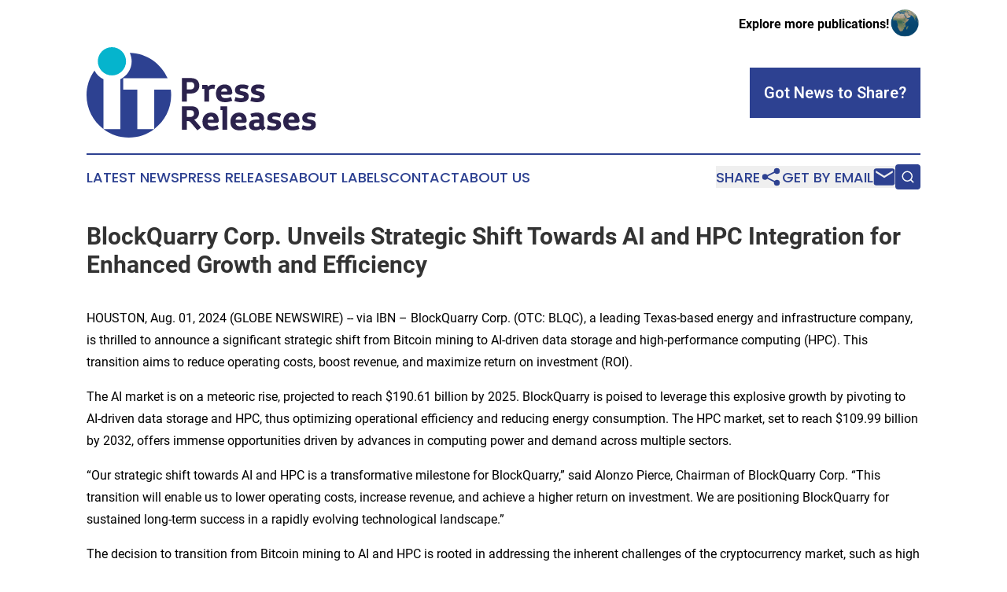

--- FILE ---
content_type: image/svg+xml
request_url: https://cdn.newsmatics.com/agp/sites/itpressreleases-logo-1.svg
body_size: 12869
content:
<?xml version="1.0" encoding="UTF-8" standalone="no"?>
<svg
   xmlns:dc="http://purl.org/dc/elements/1.1/"
   xmlns:cc="http://creativecommons.org/ns#"
   xmlns:rdf="http://www.w3.org/1999/02/22-rdf-syntax-ns#"
   xmlns:svg="http://www.w3.org/2000/svg"
   xmlns="http://www.w3.org/2000/svg"
   xml:space="preserve"
   width="400"
   height="157.34544"
   version="1.1"
   style="clip-rule:evenodd;fill-rule:evenodd;image-rendering:optimizeQuality;shape-rendering:geometricPrecision;text-rendering:geometricPrecision"
   viewBox="0 0 1054.19 412.96208"
   id="svg27"><metadata
   id="metadata31"><rdf:RDF><cc:Work
       rdf:about=""><dc:format>image/svg+xml</dc:format><dc:type
         rdf:resource="http://purl.org/dc/dcmitype/StillImage" /></cc:Work></rdf:RDF></metadata>
 <defs
   id="defs4">
  <style
   type="text/css"
   id="style2">
   <![CDATA[
    .fil0 {fill:#05B4CD}
    .fil1 {fill:#2D4191}
    .fil2 {fill:#2B224C;fill-rule:nonzero}
   ]]>
  </style>
 </defs>
 <g
   id="Layer_x0020_1"
   transform="translate(0,-0.862525)">
  <metadata
   id="CorelCorpID_0Corel-Layer" />
  <g
   id="_2089610529440">
   <circle
   class="fil0"
   cx="116.63"
   cy="64.790001"
   r="64.790001"
   id="circle7" />
   <path
   class="fil1"
   d="M 36.48,107.17 C 13.54,139.08 0,178.16 0,220.3 0,283.66 30.59,340.11 77.75,375.63 V 146.71 C 60.13,138.31 45.62,124.37 36.48,107.17 Z m 41.5,268.64 c 32.49,24.39 72.81,38.87 116.4,38.87 43.6,0 83.92,-14.48 116.4,-38.87 H 233.26 V 194.38 H 168.47 V 142.54 H 372.48 C 342.91,75.21 276.23,27.63 198.58,25.97 c 5.62,11.78 8.76,24.94 8.76,38.82 0,36.07 -21.23,67.33 -51.83,81.93 v 229.09 z m 233.03,-0.18 c 47.17,-35.53 77.76,-91.97 77.76,-155.33 0,-8.78 -0.6,-17.44 -1.74,-25.92 h -76.02 z"
   id="path9" />
  </g>
  <path
   class="fil2"
   d="m 438.29,141.75 v 108.07 h 22.33 v -37.17 h 18.14 c 5.6,0 10.79,-0.83 15.59,-2.47 4.79,-1.65 8.94,-4 12.44,-7.05 3.5,-3.05 6.25,-6.77 8.25,-11.17 1.99,-4.39 2.99,-9.34 2.99,-14.84 0,-6.29 -1.02,-11.69 -3.07,-16.18 -2.05,-4.5 -4.82,-8.17 -8.32,-11.02 -3.5,-2.85 -7.57,-4.93 -12.22,-6.22 -4.64,-1.3 -9.56,-1.95 -14.76,-1.95 z m 38.52,52.01 h -16.19 v -33.57 h 16.04 c 2.4,0 4.7,0.19 6.9,0.6 2.2,0.39 4.17,1.22 5.92,2.47 1.75,1.25 3.12,3 4.12,5.24 1,2.25 1.5,5.18 1.5,8.77 0,3.2 -0.53,5.85 -1.57,7.95 -1.05,2.1 -2.45,3.79 -4.2,5.09 -1.75,1.3 -3.72,2.2 -5.92,2.7 -2.2,0.5 -4.4,0.75 -6.6,0.75 z"
   id="path12" />
  <path
   id="1"
   class="fil2"
   d="m 541.27,191.36 v 58.46 h 22.03 v -53.36 c 1.5,-1.4 3.6,-2.77 6.3,-4.12 2.7,-1.35 5.94,-2.03 9.74,-2.03 1.7,0 3.1,0.05 4.2,0.15 1.09,0.11 2.39,0.35 3.89,0.75 l 3.3,-17.68 c -2,-0.7 -4,-1.13 -6,-1.28 -1.99,-0.15 -3.84,-0.22 -5.54,-0.22 -3.7,0 -7.25,0.67 -10.64,2.02 -3.4,1.35 -7.05,3.52 -10.95,6.52 l -2.99,-7.04 h -23.54 v 17.83 z" />
  <path
   id="2"
   class="fil2"
   d="m 646.49,203.36 h -28.03 c 0.3,-4.2 1.92,-7.68 4.87,-10.42 2.95,-2.75 6.47,-4.13 10.57,-4.13 3.5,0 6.45,1.15 8.84,3.45 2.4,2.3 3.65,6 3.75,11.1 z m 22.94,42.11 -5.85,-16.78 c -4.7,1.7 -9.07,3 -13.12,3.89 -4.04,0.9 -7.97,1.35 -11.77,1.35 -6.39,0 -11.36,-1.52 -14.91,-4.57 -3.54,-3.05 -5.42,-6.92 -5.62,-11.62 h 45.12 l 6.29,-5.99 c 0,-6.2 -0.7,-11.82 -2.09,-16.87 -1.4,-5.04 -3.55,-9.34 -6.45,-12.89 -2.9,-3.54 -6.54,-6.26 -10.94,-8.16 -4.4,-1.9 -9.64,-2.85 -15.74,-2.85 -6.5,0 -12.19,1.12 -17.09,3.37 -4.9,2.25 -9.04,5.27 -12.44,9.07 -3.4,3.8 -5.95,8.17 -7.64,13.12 -1.7,4.94 -2.55,10.06 -2.55,15.36 0,5.89 0.75,11.31 2.24,16.26 1.5,4.95 3.93,9.22 7.28,12.82 3.34,3.6 7.69,6.39 13.03,8.39 5.35,2 11.87,3 19.57,3 6.69,0 12.81,-0.73 18.36,-2.17 5.55,-1.45 10.32,-3.03 14.32,-4.73 z" />
  <path
   id="3"
   class="fil2"
   d="m 684.41,228.69 -5.09,17.98 c 0.9,0.4 2.32,0.93 4.27,1.58 1.95,0.65 4.27,1.27 6.97,1.87 2.69,0.6 5.64,1.13 8.84,1.58 3.2,0.44 6.45,0.67 9.75,0.67 11.89,0 20.86,-2.37 26.9,-7.12 6.05,-4.75 9.07,-11.02 9.07,-18.81 0,-4.4 -0.78,-7.97 -2.32,-10.72 -1.55,-2.75 -3.6,-4.94 -6.15,-6.6 -2.55,-1.64 -5.4,-2.89 -8.54,-3.74 -3.15,-0.85 -6.32,-1.63 -9.52,-2.33 l -5.47,-1.12 c -1.75,-0.35 -3.27,-0.82 -4.57,-1.42 -1.3,-0.6 -2.35,-1.33 -3.15,-2.18 -0.8,-0.85 -1.2,-1.97 -1.2,-3.37 0,-4.1 3.89,-6.15 11.69,-6.15 3.7,0 7.47,0.41 11.32,1.2 3.84,0.8 7.72,1.9 11.61,3.3 l 6.15,-16.19 c -2.9,-1.39 -6.97,-2.77 -12.22,-4.12 -5.24,-1.35 -11.17,-2.02 -17.76,-2.02 -5.69,0 -10.62,0.67 -14.76,2.02 -4.15,1.35 -7.55,3.17 -10.2,5.47 -2.65,2.3 -4.62,5 -5.92,8.1 -1.3,3.09 -1.95,6.39 -1.95,9.89 0,4.4 0.8,7.94 2.4,10.64 1.6,2.7 3.6,4.85 6,6.45 2.4,1.6 4.97,2.79 7.72,3.59 2.75,0.8 5.32,1.5 7.72,2.1 2.89,0.7 5.39,1.28 7.49,1.73 2.1,0.45 3.85,0.95 5.25,1.49 1.4,0.56 2.42,1.23 3.07,2.03 0.65,0.8 0.98,1.8 0.98,3 0,2 -1.13,3.62 -3.38,4.87 -2.25,1.25 -5.32,1.87 -9.22,1.87 -2.7,0 -5.44,-0.22 -8.24,-0.67 -2.8,-0.45 -5.4,-1 -7.79,-1.65 -2.4,-0.65 -4.48,-1.28 -6.23,-1.88 -1.74,-0.59 -2.92,-1.04 -3.52,-1.34 z" />
  <path
   id="4"
   class="fil2"
   d="m 757.86,228.69 -5.1,17.98 c 0.9,0.4 2.33,0.93 4.27,1.58 1.95,0.65 4.28,1.27 6.97,1.87 2.7,0.6 5.65,1.13 8.85,1.58 3.2,0.44 6.44,0.67 9.74,0.67 11.89,0 20.86,-2.37 26.91,-7.12 6.04,-4.75 9.07,-11.02 9.07,-18.81 0,-4.4 -0.78,-7.97 -2.33,-10.72 -1.55,-2.75 -3.6,-4.94 -6.14,-6.6 -2.55,-1.64 -5.4,-2.89 -8.55,-3.74 -3.15,-0.85 -6.32,-1.63 -9.52,-2.33 l -5.47,-1.12 c -1.74,-0.35 -3.27,-0.82 -4.57,-1.42 -1.3,-0.6 -2.35,-1.33 -3.15,-2.18 -0.79,-0.85 -1.2,-1.97 -1.2,-3.37 0,-4.1 3.9,-6.15 11.7,-6.15 3.69,0 7.47,0.41 11.31,1.2 3.85,0.8 7.72,1.9 11.62,3.3 l 6.15,-16.19 c -2.9,-1.39 -6.98,-2.77 -12.22,-4.12 -5.25,-1.35 -11.17,-2.02 -17.77,-2.02 -5.69,0 -10.61,0.67 -14.76,2.02 -4.15,1.35 -7.54,3.17 -10.19,5.47 -2.65,2.3 -4.62,5 -5.92,8.1 -1.3,3.09 -1.95,6.39 -1.95,9.89 0,4.4 0.8,7.94 2.4,10.64 1.6,2.7 3.59,4.85 5.99,6.45 2.4,1.6 4.97,2.79 7.72,3.59 2.75,0.8 5.32,1.5 7.72,2.1 2.9,0.7 5.4,1.28 7.5,1.73 2.1,0.45 3.85,0.95 5.24,1.49 1.4,0.56 2.43,1.23 3.08,2.03 0.64,0.8 0.97,1.8 0.97,3 0,2 -1.12,3.62 -3.37,4.87 -2.25,1.25 -5.32,1.87 -9.22,1.87 -2.7,0 -5.45,-0.22 -8.24,-0.67 -2.8,-0.45 -5.4,-1 -7.8,-1.65 -2.4,-0.65 -4.47,-1.28 -6.22,-1.88 -1.75,-0.59 -2.92,-1.04 -3.52,-1.34 z" />
  <path
   id="5"
   class="fil2"
   d="m 438.29,270.92 v 108.07 h 22.48 v -39.87 h 5.4 c 1.5,0 2.87,0.15 4.12,0.45 1.25,0.3 2.47,0.88 3.68,1.72 1.19,0.86 2.47,1.98 3.82,3.38 1.35,1.4 2.92,3.15 4.72,5.24 l 26.68,31.33 17.24,-12.44 -23.84,-27.73 c -1.5,-1.8 -2.92,-3.35 -4.27,-4.65 -1.35,-1.3 -2.87,-2.34 -4.57,-3.14 3,-1 5.9,-2.45 8.69,-4.35 2.8,-1.9 5.25,-4.2 7.35,-6.89 2.1,-2.7 3.77,-5.75 5.02,-9.15 1.25,-3.4 1.87,-7.04 1.87,-10.94 0,-5.8 -0.94,-10.67 -2.84,-14.62 -1.9,-3.94 -4.53,-7.14 -7.87,-9.59 -3.35,-2.45 -7.3,-4.19 -11.84,-5.25 -4.55,-1.04 -9.42,-1.57 -14.62,-1.57 z m 37.02,49.46 h -14.54 v -31.02 h 14.54 c 2.8,0 5.35,0.2 7.65,0.6 2.3,0.4 4.24,1.17 5.84,2.32 1.6,1.15 2.85,2.75 3.75,4.8 0.9,2.05 1.35,4.67 1.35,7.87 0,5.09 -1.7,8.94 -5.1,11.54 -3.39,2.6 -7.89,3.89 -13.49,3.89 z" />
  <path
   id="6"
   class="fil2"
   d="M 584.44,332.53 H 556.4 c 0.31,-4.2 1.93,-7.67 4.88,-10.42 2.95,-2.75 6.47,-4.12 10.56,-4.12 3.5,0 6.45,1.15 8.85,3.45 2.4,2.29 3.65,5.99 3.75,11.09 z m 22.93,42.12 -5.85,-16.79 c -4.7,1.7 -9.06,3 -13.11,3.9 -4.05,0.9 -7.97,1.35 -11.77,1.35 -6.39,0 -11.37,-1.53 -14.91,-4.58 -3.55,-3.05 -5.42,-6.92 -5.62,-11.61 h 45.11 l 6.3,-6 c 0,-6.19 -0.7,-11.82 -2.1,-16.86 -1.4,-5.05 -3.55,-9.34 -6.45,-12.89 -2.89,-3.55 -6.54,-6.27 -10.94,-8.17 -4.39,-1.9 -9.64,-2.85 -15.73,-2.85 -6.5,0 -12.2,1.12 -17.09,3.37 -4.9,2.25 -9.05,5.27 -12.44,9.07 -3.4,3.8 -5.95,8.17 -7.65,13.12 -1.7,4.94 -2.55,10.06 -2.55,15.36 0,5.9 0.75,11.32 2.25,16.26 1.5,4.95 3.92,9.22 7.27,12.82 3.35,3.6 7.69,6.4 13.04,8.39 5.35,2 11.87,3 19.56,3 6.7,0 12.82,-0.72 18.36,-2.17 5.55,-1.45 10.32,-3.03 14.32,-4.72 z" />
  <polygon
   id="7"
   class="fil2"
   points="646.49,378.99 646.49,270.92 615.76,270.92 615.76,288.76 624.46,288.76 624.46,378.99 " />
  <path
   id="8"
   class="fil2"
   d="m 712.89,332.53 h -28.03 c 0.3,-4.2 1.93,-7.67 4.87,-10.42 2.95,-2.75 6.47,-4.12 10.57,-4.12 3.5,0 6.45,1.15 8.85,3.45 2.39,2.29 3.64,5.99 3.74,11.09 z m 22.94,42.12 -5.85,-16.79 c -4.7,1.7 -9.07,3 -13.12,3.9 -4.04,0.9 -7.97,1.35 -11.76,1.35 -6.4,0 -11.37,-1.53 -14.92,-4.58 -3.54,-3.05 -5.42,-6.92 -5.62,-11.61 h 45.12 l 6.3,-6 c 0,-6.19 -0.7,-11.82 -2.1,-16.86 -1.4,-5.05 -3.55,-9.34 -6.45,-12.89 -2.9,-3.55 -6.54,-6.27 -10.94,-8.17 -4.4,-1.9 -9.64,-2.85 -15.74,-2.85 -6.49,0 -12.19,1.12 -17.09,3.37 -4.89,2.25 -9.04,5.27 -12.44,9.07 -3.4,3.8 -5.94,8.17 -7.64,13.12 -1.7,4.94 -2.55,10.06 -2.55,15.36 0,5.9 0.75,11.32 2.25,16.26 1.5,4.95 3.92,9.22 7.27,12.82 3.34,3.6 7.69,6.4 13.04,8.39 5.35,2 11.86,3 19.56,3 6.7,0 12.82,-0.72 18.36,-2.17 5.55,-1.45 10.32,-3.03 14.32,-4.72 z" />
  <path
   id="9"
   class="fil2"
   d="m 800.58,374.8 6.44,7.64 15.59,-10.94 -7.34,-10.64 v -29.23 c 0,-4.8 -0.45,-9.12 -1.35,-12.97 -0.9,-3.85 -2.52,-7.14 -4.87,-9.89 -2.35,-2.75 -5.57,-4.87 -9.67,-6.37 -4.1,-1.5 -9.34,-2.25 -15.74,-2.25 -6.1,0 -11.71,0.57 -16.86,1.73 -5.15,1.14 -9.77,2.52 -13.87,4.12 l 5.85,15.88 c 5,-1.69 9.12,-2.79 12.37,-3.29 3.24,-0.5 6.41,-0.75 9.51,-0.75 4,0 7.15,0.87 9.45,2.62 2.29,1.75 3.44,4.72 3.44,8.92 v 2.7 h -16.04 c -3.89,0 -7.69,0.42 -11.39,1.27 -3.69,0.85 -7.01,2.25 -9.96,4.2 -2.95,1.95 -5.3,4.52 -7.05,7.72 -1.75,3.2 -2.62,7.09 -2.62,11.69 0,4.49 0.77,8.29 2.32,11.39 1.55,3.1 3.65,5.62 6.3,7.57 2.65,1.95 5.74,3.37 9.29,4.27 3.55,0.9 7.37,1.35 11.47,1.35 5.19,0 9.96,-0.75 14.31,-2.25 4.35,-1.5 7.82,-3 10.42,-4.49 z m -6.75,-27.58 v 13.94 c -2,1.3 -4.17,2.34 -6.52,3.14 -2.35,0.8 -5.02,1.2 -8.01,1.2 -3.4,0 -6.03,-0.77 -7.88,-2.32 -1.84,-1.55 -2.77,-3.87 -2.77,-6.97 0,-2.8 0.93,-5 2.77,-6.59 1.85,-1.61 4.38,-2.4 7.57,-2.4 z" />
  <path
   id="10"
   class="fil2"
   d="m 833.4,357.86 -5.09,17.99 c 0.9,0.39 2.32,0.92 4.27,1.57 1.95,0.65 4.27,1.28 6.97,1.87 2.7,0.6 5.65,1.13 8.85,1.58 3.19,0.45 6.44,0.67 9.74,0.67 11.89,0 20.86,-2.37 26.91,-7.12 6.04,-4.74 9.06,-11.02 9.06,-18.81 0,-4.4 -0.77,-7.97 -2.32,-10.72 -1.55,-2.74 -3.6,-4.94 -6.14,-6.59 -2.55,-1.65 -5.4,-2.9 -8.55,-3.75 -3.15,-0.85 -6.32,-1.62 -9.52,-2.32 l -5.47,-1.13 c -1.75,-0.35 -3.27,-0.82 -4.57,-1.42 -1.3,-0.6 -2.35,-1.33 -3.15,-2.17 -0.8,-0.85 -1.2,-1.98 -1.2,-3.38 0,-4.09 3.9,-6.14 11.69,-6.14 3.7,0 7.47,0.4 11.32,1.2 3.85,0.8 7.72,1.89 11.62,3.29 l 6.14,-16.18 c -2.89,-1.4 -6.97,-2.78 -12.21,-4.13 -5.25,-1.35 -11.17,-2.02 -17.77,-2.02 -5.69,0 -10.61,0.67 -14.76,2.02 -4.15,1.35 -7.54,3.18 -10.19,5.47 -2.65,2.3 -4.62,5 -5.92,8.1 -1.3,3.1 -1.95,6.4 -1.95,9.89 0,4.4 0.8,7.95 2.4,10.65 1.6,2.69 3.59,4.84 5.99,6.44 2.4,1.6 4.97,2.8 7.72,3.6 2.75,0.8 5.32,1.5 7.72,2.1 2.9,0.7 5.4,1.27 7.49,1.72 2.1,0.45 3.85,0.95 5.25,1.5 1.4,0.55 2.43,1.22 3.08,2.02 0.64,0.8 0.97,1.8 0.97,3 0,2 -1.13,3.62 -3.37,4.87 -2.25,1.25 -5.33,1.87 -9.22,1.87 -2.7,0 -5.45,-0.22 -8.25,-0.67 -2.79,-0.45 -5.39,-1 -7.79,-1.65 -2.4,-0.65 -4.47,-1.27 -6.22,-1.87 -1.75,-0.6 -2.92,-1.05 -3.53,-1.35 z" />
  <path
   id="11"
   class="fil2"
   d="m 955.57,332.53 h -28.03 c 0.3,-4.2 1.92,-7.67 4.87,-10.42 2.95,-2.75 6.47,-4.12 10.57,-4.12 3.5,0 6.44,1.15 8.84,3.45 2.4,2.29 3.65,5.99 3.75,11.09 z m 22.93,42.12 -5.85,-16.79 c -4.7,1.7 -9.06,3 -13.11,3.9 -4.05,0.9 -7.97,1.35 -11.77,1.35 -6.39,0 -11.36,-1.53 -14.91,-4.58 -3.55,-3.05 -5.42,-6.92 -5.62,-11.61 h 45.11 l 6.3,-6 c 0,-6.19 -0.7,-11.82 -2.1,-16.86 -1.4,-5.05 -3.55,-9.34 -6.45,-12.89 -2.9,-3.55 -6.54,-6.27 -10.93,-8.17 -4.4,-1.9 -9.65,-2.85 -15.74,-2.85 -6.5,0 -12.2,1.12 -17.09,3.37 -4.9,2.25 -9.05,5.27 -12.44,9.07 -3.4,3.8 -5.95,8.17 -7.65,13.12 -1.7,4.94 -2.55,10.06 -2.55,15.36 0,5.9 0.75,11.32 2.25,16.26 1.5,4.95 3.93,9.22 7.27,12.82 3.35,3.6 7.7,6.4 13.04,8.39 5.35,2 11.87,3 19.57,3 6.69,0 12.81,-0.72 18.36,-2.17 5.54,-1.45 10.31,-3.03 14.31,-4.72 z" />
  <path
   id="12"
   class="fil2"
   d="m 993.49,357.86 -5.1,17.99 c 0.9,0.39 2.32,0.92 4.27,1.57 1.95,0.65 4.27,1.28 6.97,1.87 2.7,0.6 5.65,1.13 8.85,1.58 3.19,0.45 6.44,0.67 9.74,0.67 11.89,0 20.86,-2.37 26.91,-7.12 6.04,-4.74 9.06,-11.02 9.06,-18.81 0,-4.4 -0.77,-7.97 -2.32,-10.72 -1.55,-2.74 -3.6,-4.94 -6.14,-6.59 -2.55,-1.65 -5.4,-2.9 -8.55,-3.75 -3.15,-0.85 -6.32,-1.62 -9.52,-2.32 l -5.47,-1.13 c -1.75,-0.35 -3.27,-0.82 -4.57,-1.42 -1.3,-0.6 -2.35,-1.33 -3.15,-2.17 -0.8,-0.85 -1.2,-1.98 -1.2,-3.38 0,-4.09 3.9,-6.14 11.7,-6.14 3.69,0 7.46,0.4 11.31,1.2 3.85,0.8 7.72,1.89 11.62,3.29 l 6.14,-16.18 c -2.89,-1.4 -6.97,-2.78 -12.21,-4.13 -5.25,-1.35 -11.17,-2.02 -17.77,-2.02 -5.69,0 -10.61,0.67 -14.76,2.02 -4.15,1.35 -7.54,3.18 -10.19,5.47 -2.65,2.3 -4.62,5 -5.92,8.1 -1.3,3.1 -1.95,6.4 -1.95,9.89 0,4.4 0.8,7.95 2.4,10.65 1.6,2.69 3.59,4.84 5.99,6.44 2.4,1.6 4.97,2.8 7.72,3.6 2.75,0.8 5.32,1.5 7.72,2.1 2.9,0.7 5.4,1.27 7.49,1.72 2.1,0.45 3.85,0.95 5.25,1.5 1.4,0.55 2.43,1.22 3.08,2.02 0.64,0.8 0.97,1.8 0.97,3 0,2 -1.13,3.62 -3.37,4.87 -2.25,1.25 -5.33,1.87 -9.22,1.87 -2.7,0 -5.45,-0.22 -8.25,-0.67 -2.79,-0.45 -5.39,-1 -7.79,-1.65 -2.4,-0.65 -4.47,-1.27 -6.22,-1.87 -1.75,-0.6 -2.92,-1.05 -3.52,-1.35 z" />
 </g>
</svg>
